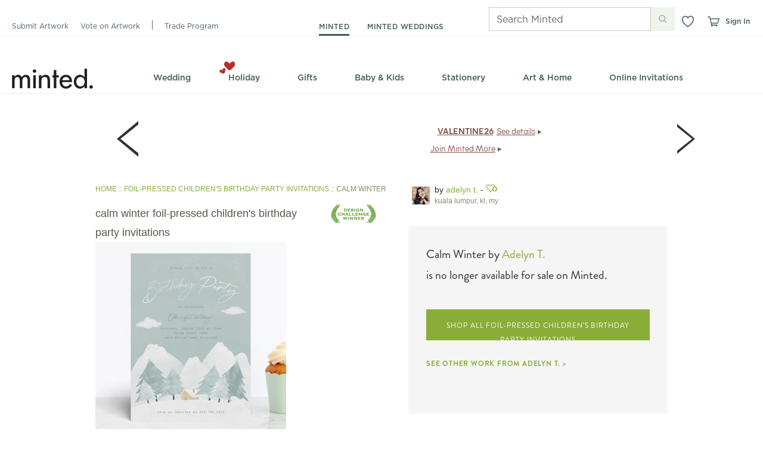

--- FILE ---
content_type: text/css
request_url: https://static-awsblue-prodxenial.minted.com/assets/c92ecd4f/static/compiled/css/pdp.css?v=CaOm7lxoMm
body_size: 1099
content:
.product_details-sprite,.infoIcon,.zoomIcon,.designChallengeLaurelIcon,.productBadge.digitalLetterpressBadge,.productBadge.letterpressLuxuryCardBadge,.productBadge.foilPressBadge.gold,.productBadge.foilPressBadge.silver,.productBadge.foilPressBadge.rosegold,.productBadge.foilPressBadge.goldglitter,.productBadge.foilPressBadge.silverglitter,.productBadge.smallFoilPressBadge.gold,.productBadge.smallFoilPressBadge.silver,.productBadge.smallFoilPressBadge.rosegold,.productBadge.miniCardBadge,.productBadge.ornamentBadge,.productBadge.roomSignBadge.pink,.productBadge.roomSignBadge.natural,.productBadge.guestNamesBadge,.productBadge.digitalProductBadge,.productBadge.customTextBadge,.productBadge.downloadableBadge,.productBadge.freeLimitedTimeBadge,.productBadge.vellumOverlayBadge,.playButton,.pauseButton,.swatch div img.reclaimed_barn,.swatch div img.charcoal,.swatch div img.distressed_white,.swatch div img.distressed_indigo,.swatch div img.hand_carved_natural,.swatch div img.hand_carved_white,.swatch div img.arrowhead,.swatch div img.filigree,.swatch div img.brushed_silver,.swatch div img.champagne_silver,.swatch div img.matte_copper,.swatch div img.matte_brass,.swatch div img.matte_black,.swatch div img.oval,.swatch div img.gray,.swatch div img.walnut,.swatch div img.espresso,.swatch div img.gilded,.onlineInvitationIcon,.digitalLetterpressIcon,.letterpressLuxuryCardIcon,.foilPressSeeItMove.gold,.foilPressSeeItMove.silver,.foilPressSeeItMove.rosegold,.foilPressSeeItMove.silverglitter,.foilPressSeeItMove.goldglitter,.vellumOverlayIcon,.sizePickerOption .lumbarPillow,.sizePickerOption .squarePillow,.sizePickerOption.selected .lumbarPillow,.sizePickerOption:hover .lumbarPillow,.sizePickerOption.selected .squarePillow,.sizePickerOption:hover .squarePillow,.notLikedIcon,.notLikedIcon:hover,.islikedIcon,.hoverLikedIcon{background-image:url('../../images/sprites/product_details.png');background-repeat:no-repeat}.infoIcon{height:14px;width:14px;background-position:0 -3558px}.zoomIcon{height:32px;width:32px;background-position:0 -4704px}.designChallengeLaurelIcon{width:78px;height:34px;background-position:0 -82px}.productBadge.digitalLetterpressBadge{width:85px;height:85px;background-position:0 -116px}.productBadge.letterpressLuxuryCardBadge{width:85px;height:85px;background-position:0 -116px}.productBadge.foilPressBadge.gold{width:76px;height:80px;background-position:0 -365px}.productBadge.foilPressBadge.silver{width:76px;height:80px;background-position:0 -1015px}.productBadge.foilPressBadge.rosegold{width:76px;height:80px;background-position:0 -935px}.productBadge.foilPressBadge.goldglitter{width:76px;height:80px;background-position:0 -445px}.productBadge.foilPressBadge.silverglitter{width:76px;height:80px;background-position:0 -1095px}.productBadge.smallFoilPressBadge{width:85px}.productBadge.smallFoilPressBadge.gold{height:61px;background-position:0 -4173px}.productBadge.smallFoilPressBadge.silver{height:61px;background-position:0 -4295px}.productBadge.smallFoilPressBadge.rosegold{height:61px;background-position:0 -4234px}.productBadge.miniCardBadge{width:80px;height:82px;background-position:0 -3785px}.productBadge.ornamentBadge{width:80px;height:82px;background-position:0 -3703px}.productBadge.roomSignBadge.pink{width:80px;height:82px;background-position:0 -4622px}.productBadge.roomSignBadge.natural{width:80px;height:82px;background-position:0 -3591px}.productBadge.guestNamesBadge{width:80px;height:82px;background-position:0 -3425px}.productBadge.digitalProductBadge{width:80px;height:82px;background-position:0 -201px}.productBadge.customTextBadge{width:80px;height:82px;background-position:0 0}.productBadge.downloadableBadge{width:76px;height:81px;background-position:0 -3883px}.productBadge.freeLimitedTimeBadge{width:79px;height:82px;background-position:0 -3111px}.productBadge.vellumOverlayBadge{width:78px;height:82px;background-position:0 -4540px}.playButton{width:116px;height:116px;background-position:0 -3309px}.pauseButton{width:116px;height:116px;background-position:0 -3193px}.swatch div img{width:25px;height:25px}.swatch div img.reclaimed_barn{background-position:0 -3061px}.swatch div img.charcoal{background-position:0 -1250px}.swatch div img.distressed_white{background-position:0 -1300px}.swatch div img.distressed_indigo{background-position:0 -1275px}.swatch div img.hand_carved_natural{background-position:0 -1448px}.swatch div img.hand_carved_white{background-position:0 -1473px}.swatch div img.arrowhead{background-position:0 -1175px}.swatch div img.filigree{background-position:0 -1350px}.swatch div img.brushed_silver{background-position:0 -1200px}.swatch div img.champagne_silver{background-position:0 -1225px}.swatch div img.matte_copper{background-position:0 -1571px}.swatch div img.matte_brass{background-position:0 -1546px}.swatch div img.matte_black{background-position:0 -1498px}.swatch div img.oval{background-position:0 -3036px}.swatch div img.gray{background-position:0 -1400px}.swatch div img.walnut{background-position:0 -3086px}.swatch div img.espresso{background-position:0 -1325px}.swatch div img.gilded{background-position:0 -1375px}.onlineInvitationIcon{background-position:0 -3867px;width:127px;height:16px;cursor:pointer}.digitalLetterpressIcon{background-position:0 -3572px;width:180px;height:19px;cursor:pointer}.letterpressLuxuryCardIcon{background-position:0 -3572px;width:180px;height:19px;cursor:pointer}.foilPressSeeItMove.gold{width:150px;height:19px;background-position:0 -3983px}.foilPressSeeItMove.silver{width:150px;height:19px;background-position:0 -4135px}.foilPressSeeItMove.rosegold{width:150px;height:19px;background-position:0 -4116px}.foilPressSeeItMove.silverglitter{width:150px;height:19px;background-position:0 -4154px}.foilPressSeeItMove.goldglitter{width:150px;height:19px;background-position:0 -4002px}.vellumOverlayIcon{background-position:0 -4521px;width:150px;height:19px;cursor:pointer}.sizePickerOption .lumbarPillow{width:26px;height:15px;margin-left:5px;background-position:0 -3673px}.sizePickerOption .squarePillow{width:16px;height:15px;margin-left:5px;background-position:0 -4491px}.sizePickerOption.selected .lumbarPillow,.sizePickerOption:hover .lumbarPillow{background-position:0 -3688px}.sizePickerOption.selected .squarePillow,.sizePickerOption:hover .squarePillow{background-position:0 -4506px}.notLikedIcon{width:22px;height:17px;background-position:0 -3507px}.notLikedIcon:hover{background-position:0 -3541px}.islikedIcon{width:22px;height:17px;background-position:0 -3524px}.hoverLikedIcon{width:22px;height:17px;background-position:0 -3541px}#details{width:413px;line-height:18px}#details .separator{margin-left:0px;margin-right:0px;padding-left:10px;padding-right:10px;margin-bottom:7px;padding-bottom:7px;position:relative}#details #product-binding .radioFormatPicker.radioPicker{padding-top:20px}#details .btn{background-image:url('../../../themes/minted/img/product_details_sprite.png?1768513637');background-repeat:no-repeat;cursor:pointer}.sectionHeading{font-weight:bold;color:#333;margin-bottom:10px}.sectionHeading .caption{color:#8E8765;font-weight:normal}.totalPrice{font-size:14px;font-weight:bold;line-height:1;color:#333}.radioPicker{color:#8E8765;font-weight:bold;width:100%}.radioPicker td{padding:3px 2px}.radioPicker .input{vertical-align:top;width:5%}.radioPicker .description{width:70%}.radioPicker .description label{color:#8E8765;font-weight:bold}.radioPicker .description label.checked{color:#333}.radioPicker .caption{color:#8E8765}.radioPicker .icon{width:15%;margin-right:10px}.radioPicker .priceDelta{color:#333;font-weight:bold;text-align:right;width:10%}.radioPaperPicker .description{width:80%}.radioEnvelopePicker .description{width:80%}.radioFormatPicker input{margin-top:5px}img.diCutPaperIcon{float:left;margin-top:-4px}span.diPaperClone{font-size:11px;margin-left:5px;color:gray}span.diPrice{float:right;margin-top:4px}.add-sample-dialog__paper-option-container{float:none}.add-sample-dialog__color-option-container{clear:none}
